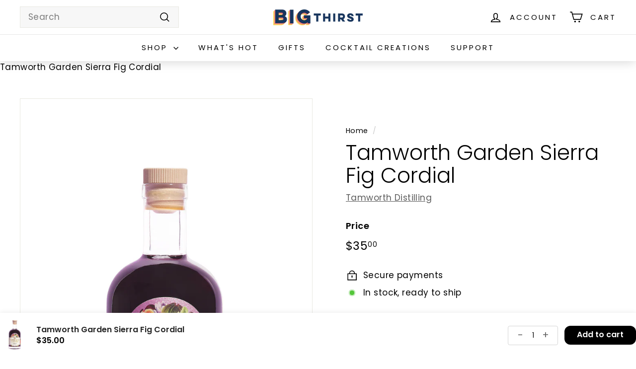

--- FILE ---
content_type: text/javascript; charset=utf-8
request_url: https://shop.bigthirst.com/products/tamworth-art-in-the-age-sierra-fig-cordial.js
body_size: 140
content:
{"id":7927687643372,"title":"Tamworth Garden Sierra Fig Cordial","handle":"tamworth-art-in-the-age-sierra-fig-cordial","description":"\u003cstyle type=\"text\/css\"\u003e\u003c!--\ntd {border: 1px solid #cccccc;}br {mso-data-placement:same-cell;}\n--\u003e\u003c\/style\u003e\n\u003cp\u003e\u003cspan data-sheets-userformat='{\"2\":5099,\"3\":{\"1\":4,\"2\":\"\\\"$\\\"#,##0.00\"},\"4\":{\"1\":2,\"2\":15894149},\"6\":{\"1\":[{\"1\":2,\"2\":0,\"5\":{\"1\":2,\"2\":0}},{\"1\":0,\"2\":0,\"3\":3},{\"1\":1,\"2\":0,\"4\":1}]},\"8\":{\"1\":[{\"1\":2,\"2\":0,\"5\":{\"1\":2,\"2\":0}},{\"1\":0,\"2\":0,\"3\":3},{\"1\":1,\"2\":0,\"4\":1}]},\"9\":0,\"10\":0,\"11\":4,\"12\":0,\"15\":\"Lora\"}' data-sheets-value='{\"1\":2,\"2\":\"We chose the Sierra variety of fig from a family farm in Madeira County, CA for its balance of light molasses notes and bright, wildflower honey aromatics. We double-extracted the flavors into our house-made neutral spirit, and finished with rhubarb root and damiana leaf to amplify bitter cocoa and nut flavors as well as floral and fruit aromas, creating the impression of a full, intact fig.\"}'\u003eWe chose the Sierra variety of fig from a family farm in Madeira County, CA for its balance of light molasses notes and bright, wildflower honey aromatics. We double-extracted the flavors into our house-made neutral spirit, and finished with rhubarb root and damiana leaf to amplify bitter cocoa and nut flavors as well as floral and fruit aromas, creating the impression of a full, intact fig.\u003c\/span\u003e\u003cbr\u003e\u003c\/p\u003e\n\u003cp\u003e80 Proof | 40% ABV | 375 mL\u003c\/p\u003e","published_at":"2023-06-16T14:54:31-05:00","created_at":"2023-05-24T11:19:29-05:00","vendor":"Tamworth Distilling","type":"Liqueur","tags":[],"price":3500,"price_min":3500,"price_max":3500,"available":true,"price_varies":false,"compare_at_price":null,"compare_at_price_min":0,"compare_at_price_max":0,"compare_at_price_varies":false,"variants":[{"id":43829733163244,"title":"Default Title","option1":"Default Title","option2":null,"option3":null,"sku":"TWD-1630","requires_shipping":true,"taxable":true,"featured_image":null,"available":true,"name":"Tamworth Garden Sierra Fig Cordial","public_title":null,"options":["Default Title"],"price":3500,"weight":907,"compare_at_price":null,"inventory_management":"shopify","barcode":"","requires_selling_plan":false,"selling_plan_allocations":[]}],"images":["\/\/cdn.shopify.com\/s\/files\/1\/0526\/3356\/7396\/files\/TG_Sierra_Fig_Cordial.jpg?v=1747250287"],"featured_image":"\/\/cdn.shopify.com\/s\/files\/1\/0526\/3356\/7396\/files\/TG_Sierra_Fig_Cordial.jpg?v=1747250287","options":[{"name":"Title","position":1,"values":["Default Title"]}],"url":"\/products\/tamworth-art-in-the-age-sierra-fig-cordial","media":[{"alt":null,"id":35359985860844,"position":1,"preview_image":{"aspect_ratio":0.667,"height":4525,"width":3017,"src":"https:\/\/cdn.shopify.com\/s\/files\/1\/0526\/3356\/7396\/files\/TG_Sierra_Fig_Cordial.jpg?v=1747250287"},"aspect_ratio":0.667,"height":4525,"media_type":"image","src":"https:\/\/cdn.shopify.com\/s\/files\/1\/0526\/3356\/7396\/files\/TG_Sierra_Fig_Cordial.jpg?v=1747250287","width":3017}],"requires_selling_plan":false,"selling_plan_groups":[]}